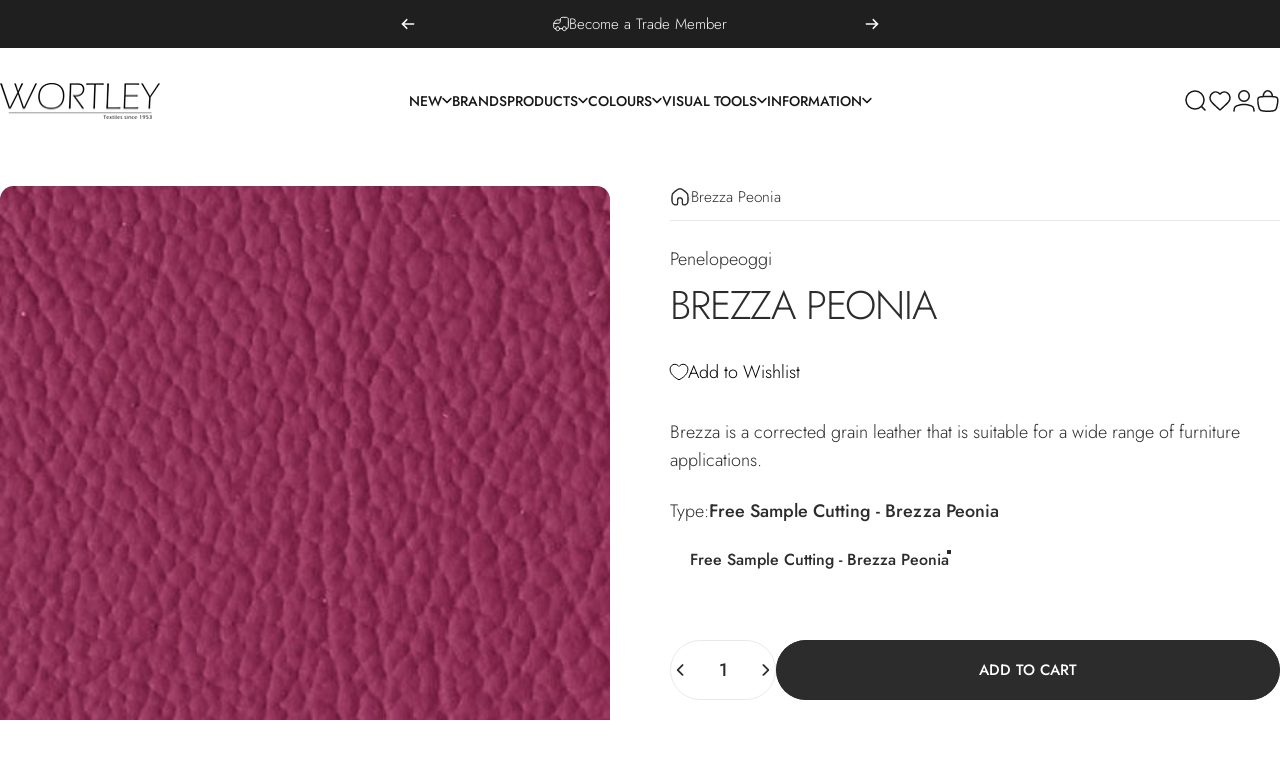

--- FILE ---
content_type: text/html; charset=utf-8
request_url: https://wgshowroom.com.au/products/brezza-peonia?section_id=template--25460282229012__main-product&option_values=633068257556
body_size: 6444
content:
<div id="shopify-section-template--25460282229012__main-product" class="shopify-section main-product"><link href="//wgshowroom.com.au/cdn/shop/t/30/assets/main-product.css?v=135810207794251025941757898502" rel="stylesheet" type="text/css" media="all" />

<style>
  #shopify-section-template--25460282229012__main-product {
    --section-padding-top: 32px;
    --section-padding-bottom: 84px;
  }

  @media screen and (min-width: 1024px) {
    #shopify-section-template--25460282229012__main-product {--product-grid: auto / minmax(0, 1.0fr) minmax(0, 1.0fr);
    }
  }@media screen and (max-width: 767px) {
    #shopify-section-template--25460282229012__main-product {
      --aspect-ratio: 1.0;
    }
  }

  @media screen and (min-width: 768px) {
    #shopify-section-template--25460282229012__main-product {
      --aspect-ratio: 1.0;
    }
  }
</style><div class="section section--padding">
  <div class="page-width page-width--full relative">
    <div class="featured-product product product--thumbnail flex flex-col items-start lg:grid gap-5 w-full relative"><media-gallery
  class="product__gallery product__gallery--full_width block w-full relative with-only1
"
  form="ProductForm-template--25460282229012__main-product-4325790744638"
  aria-label="Gallery Viewer"
  data-animate="fade-up"
  data-immediate
><div class="product__media-container flex flex-col gap-4 items-start"
  >
    <div class="relative w-full h-full">
      <slider-element id="SliderGallery-template--25460282229012__main-product-4325790744638" class="slider slider--desktop slider--tablet block w-full h-full" selector=".product__media">
        <div
          class="product__media-list flex gap-1"
        ><div class="product__media card media media--adapt mobile:media--adapt_first flex w-full flex-auto relative overflow-hidden"
  data-media-type="image"
  data-media-id="5538464759870" data-gang-default><img src="//wgshowroom.com.au/cdn/shop/products/brezza-peonia.jpg?v=1572470057&amp;width=425" alt="Brezza Peonia" srcset="//wgshowroom.com.au/cdn/shop/products/brezza-peonia.jpg?v=1572470057&amp;width=200 200w, //wgshowroom.com.au/cdn/shop/products/brezza-peonia.jpg?v=1572470057&amp;width=300 300w, //wgshowroom.com.au/cdn/shop/products/brezza-peonia.jpg?v=1572470057&amp;width=400 400w" width="425" height="425" loading="eager" fetchpriority="high" sizes="(max-width: 740px) calc(100vw - 40px), (max-width: 999px) calc(100vw - 64px), min(580px, 30vw)" class="w-full" is="lazy-image"><button type="button" class="absolute top-0 left-0 w-full h-full flex items-center justify-center" is="media-lightbox-button" aria-label="Open media 1 in modal" tabindex="-1"><svg class="icon icon-zoom icon-xs lg:hidden" viewBox="0 0 24 24" stroke="currentColor" fill="none" xmlns="http://www.w3.org/2000/svg">
      <path stroke-linecap="round" stroke-linejoin="round" d="M3 3V9M3 3H9M3 3L9 9M21 21V15M21 21H15M21 21L15 15"></path>
    </svg></button></div>
</div>
      </slider-element>

      <div class="indicators hidden items-center justify-between opacity-0 z-1 absolute top-0 left-0 w-full h-full pointer-events-none">
        <button class="button button--secondary pointer-events-auto" type="button" is="previous-button" aria-controls="SliderGallery-template--25460282229012__main-product-4325790744638" aria-label="Previous" disabled>
          <span class="btn-fill" data-fill></span>
          <span class="btn-text"><svg class="icon icon-chevron-left icon-md transform" viewBox="0 0 24 24" stroke="currentColor" fill="none" xmlns="http://www.w3.org/2000/svg">
      <path stroke-linecap="round" stroke-linejoin="round" d="M14 6L8 12L14 18"></path>
    </svg></span>
        </button>
        <button class="button button--secondary pointer-events-auto" type="button" is="next-button" aria-controls="SliderGallery-template--25460282229012__main-product-4325790744638" aria-label="Next">
          <span class="btn-fill" data-fill></span>
          <span class="btn-text"><svg class="icon icon-chevron-right icon-md transform" viewBox="0 0 24 24" stroke="currentColor" fill="none" xmlns="http://www.w3.org/2000/svg">
      <path stroke-linecap="round" stroke-linejoin="round" d="M10 6L16 12L10 18"></path>
    </svg></span>
        </button>
      </div>
    </div></div></media-gallery>
<product-info
        id="ProductInfo-template--25460282229012__main-product-4325790744638"
        class="product__info block sticky w-full"
        data-animate="fade-up"
        data-immediate
        data-section-id="template--25460282229012__main-product"
        data-product-id="4325790744638"
        data-product-url="/products/brezza-peonia"
        data-update-url="true"
      ><nav
  class="product__breadcrumb breadcrumb hidden lg:flex"
  role="navigation"
  aria-label="breadcrumbs"
  
>
  <ul class="inline-flex gap-4 md:gap-6">
    <li class="flex items-center gap-4 md:gap-6">
      <a class="block" href="/" title="Back to the frontpage"><svg class="icon icon-home icon-sm" viewBox="0 0 20 21" stroke="currentColor" fill="none" xmlns="http://www.w3.org/2000/svg">
      <path stroke-linecap="round" stroke-linejoin="round" d="M18.333 14.667v-3.713c0-1.355 0-2.033-.165-2.66a5 5 0 0 0-.818-1.702c-.387-.521-.916-.945-1.974-1.791l-.378-.303h0c-1.784-1.427-2.676-2.14-3.665-2.414a5 5 0 0 0-2.666 0c-.99.274-1.881.987-3.665 2.414h0l-.378.303c-1.058.846-1.587 1.27-1.974 1.79a5 5 0 0 0-.818 1.703c-.165.627-.165 1.305-.165 2.66v3.713a4.167 4.167 0 0 0 4.166 4.166c.92 0 1.667-.746 1.667-1.666v-3.334a2.5 2.5 0 0 1 5 0v3.334c0 .92.746 1.666 1.667 1.666a4.167 4.167 0 0 0 4.166-4.166Z"></path>
    </svg></a>
    </li><li class="flex items-center gap-4 md:gap-6">Brezza Peonia</li>
  </ul>
</nav>
<p
                  class="product__vendor text-base"
                  
                ><a class="reversed-link" href="/collections/vendors?q=Penelopeoggi" title="Penelopeoggi">Penelopeoggi</a></p><div
                class="product__title"
                
              >
                <h1 class="heading leading-none product-title-md mobile:product-title-md col-span-full">
                  <split-words class="split-words block" data-animate="fade-up">Brezza Peonia</split-words>
                </h1></div><div id="shopify-block-ASkxkRk9NbGNiT001Q__swish_formerly_wishlist_king_wishlist_button_block_ajCf7Q" class="shopify-block shopify-app-block">
  <script type="module" src="https://cdn.shopify.com/extensions/019bc237-e6a0-75fa-a84b-a22337af908e/swish-formerly-wishlist-king-218/assets/block-wishlist-button.js"></script>

<style>
  #shopify-block-ASkxkRk9NbGNiT001Q__swish_formerly_wishlist_king_wishlist_button_block_ajCf7Q wishlist-button-block {
    --button-min-height: var(--wk-button-min-height);
    --button-padding: 0 0px;
    --button-margin-top: 0px;
    --button-margin-bottom: 0px;
    
    --button-border-width: var(--wk-button-border-width);
    --button-border-radius: var(--wk-button-border-radius);
    --icon-offset-vertical: 0px;
    --icon-size: 18px;
    --icon-stroke-width: 1px;
    --icon-fill: transparent;
    --button-background: none;
    --button-border: none;
    --button-color: rgb(var(--wk-color-outline-button-label));
    --icon-stroke: rgb(var(--wk-color-accent-1));
  }
  #shopify-block-ASkxkRk9NbGNiT001Q__swish_formerly_wishlist_king_wishlist_button_block_ajCf7Q wishlist-button-block {
    transition: 0.2s opacity;
  }
  #shopify-block-ASkxkRk9NbGNiT001Q__swish_formerly_wishlist_king_wishlist_button_block_ajCf7Q wishlist-button-block:not([wk-loaded]) {
    display: block;
    opacity: 0;
    min-height: var(--button-min-height);
    margin-top: var(--button-margin-top);
    margin-bottom: var(--button-margin-bottom);
  }
  #shopify-block-ASkxkRk9NbGNiT001Q__swish_formerly_wishlist_king_wishlist_button_block_ajCf7Q wishlist-button-block[wk-loaded] {
    opacity: 1;
  }
</style>
<wishlist-button-block
  data-product-handle="brezza-peonia"
  
    data-variant-id="31064552570942"
  
  align-self="left"
  align-content="left"
  
    full-width
  
  
    show-icon
  
  
    show-text
  
></wishlist-button-block>

</div><div class="product__text rte text-base" ><p>Brezza is a corrected grain leather that is suitable for a wide range of furniture applications.</p></div>
<variant-selects
      id="VariantPicker-template--25460282229012__main-product-4325790744638"
      class="variant-picker grid gap-5 no-js-hidden"
    ><fieldset
          class="js product-form__input variant-input-wrapper relative"
          data-option-index="option1"
          data-option-slug="type"
        >
          <legend class="sr-only">Type</legend>
          <div class="form__label flex items-center justify-between gap-2 w-full"><div class="flex gap-2">Type:
                <span class="font-medium" id="template--25460282229012__main-product-4325790744638-option1">Free Sample Cutting - Brezza Peonia</span>
              </div></div>
          <ul class="swatches swatches--round flex items-start flex-wrap gap-4">
              <li>
                <magnet-element class="block">
                  <input
                    type="radio"
                    class="sr-only"
                    id="template--25460282229012__main-product-4325790744638-type-1"
                    name="Type"
                    value="Free Sample Cutting - Brezza Peonia"
                    form="ProductForm-template--25460282229012__main-product-4325790744638"
                    
                      checked
                    
                    
                    
                    data-option-value="Free Sample Cutting - Brezza Peonia"
                    data-option-value-id="633068257556"
                  ><label
                      for="template--25460282229012__main-product-4325790744638-type-1"
                      class="label-swatch inline-block text-sm font-medium leading-none cursor-pointer relative"
                      title="Free Sample Cutting - Brezza Peonia"
                    >Free Sample Cutting - Brezza Peonia</label></magnet-element>
              </li></ul>
        </fieldset><script type="application/json" data-selected-variant>
        {"id":31064552570942,"title":"Free Sample Cutting - Brezza Peonia","option1":"Free Sample Cutting - Brezza Peonia","option2":null,"option3":null,"sku":"25FREE-BREZZPEO","requires_shipping":true,"taxable":false,"featured_image":{"id":13368773705790,"product_id":4325790744638,"position":1,"created_at":"2019-10-31T08:14:17+11:00","updated_at":"2019-10-31T08:14:17+11:00","alt":null,"width":425,"height":425,"src":"\/\/wgshowroom.com.au\/cdn\/shop\/products\/brezza-peonia.jpg?v=1572470057","variant_ids":[31064552538174,31064552570942]},"available":true,"name":"Brezza Peonia - Free Sample Cutting - Brezza Peonia","public_title":"Free Sample Cutting - Brezza Peonia","options":["Free Sample Cutting - Brezza Peonia"],"price":0,"weight":10,"compare_at_price":null,"inventory_management":"shopify","barcode":null,"featured_media":{"alt":null,"id":5538464759870,"position":1,"preview_image":{"aspect_ratio":1.0,"height":425,"width":425,"src":"\/\/wgshowroom.com.au\/cdn\/shop\/products\/brezza-peonia.jpg?v=1572470057"}},"requires_selling_plan":false,"selling_plan_allocations":[]}
      </script>
    </variant-selects><div class="product__price grid gap-3" >
                <div
                  class="no-js-hidden"
                  id="Price-template--25460282229012__main-product-4325790744638"
                ></div><form method="post" action="/cart/add" id="ProductFormInstallment-template--25460282229012__main-product-4325790744638" accept-charset="UTF-8" class="installment text-sm leading-tight hidden" enctype="multipart/form-data"><input type="hidden" name="form_type" value="product" /><input type="hidden" name="utf8" value="✓" /><input type="hidden" name="id" value="31064552570942">
                  
<input type="hidden" name="product-id" value="4325790744638" /><input type="hidden" name="section-id" value="template--25460282229012__main-product" /></form></div><div class="product-form-wrapper" ><form method="post" action="/cart/add" id="ProductForm-template--25460282229012__main-product-4325790744638" accept-charset="UTF-8" class="product-form grid gap-8" enctype="multipart/form-data" data-type="add-to-cart-form" data-hide-errors="false" is="product-form"><input type="hidden" name="form_type" value="product" /><input type="hidden" name="utf8" value="✓" /><input type="hidden" name="id" value="31064552570942" disabled><div
        class="product-form__buttons grid gap-4"
        
          id="QuantityForm-template--25460282229012__main-product-4325790744638"
        
      >
        <div
          class="product-form__error-message alert alert--error text-sm font-medium leading-tight"
          role="alert"
          hidden
        ></div><div class="buy-buttons flex gap-4"><label for="Quantity-template--25460282229012__main-product-4325790744638" class="label sr-only">Quantity</label>
            
            <quantity-input
              class="quantity inline-flex flex-auto relative"
              data-section-id="template--25460282229012__main-product"
              data-product-id="4325790744638"
            >
              <button
                type="button"
                name="minus"
                class="quantity__button"
                aria-label="Decrease quantity for Brezza Peonia"
              ><svg class="icon icon-chevron-left icon-sm stroke-2 transform" viewBox="0 0 24 24" stroke="currentColor" fill="none" xmlns="http://www.w3.org/2000/svg">
      <path stroke-linecap="round" stroke-linejoin="round" d="M14 6L8 12L14 18"></path>
    </svg></button>
              <input
                id="Quantity-template--25460282229012__main-product-4325790744638"
                class="quantity__input text-sm sm:text-base font-medium text-center"
                
                type="number"
                name="quantity"
                inputmode="numeric"
                autocomplete="off"
                data-quantity-variant-id="31064552570942"
                data-cart-quantity="0"
                data-min="1"
                min="1"
                
                step="1"
                value="1"
                form="ProductForm-template--25460282229012__main-product-4325790744638"
              >
              <input
                id="decimal-Quantity-template--25460282229012__main-product-4325790744638"
                class="quantity__input quantity__input--decimal text-sm sm:text-base font-medium text-center"
                
                  hidden
                
                data-multiplier="10"
                type="number"
                inputmode="numeric"
                autocomplete="off"
                data-quantity-variant-id="31064552570942"
                data-cart-quantity="0.0"
                data-min="1.0"
                min="1.0"
                
                step="0.1"
                value="1.0"
                form="ProductForm-template--25460282229012__main-product-4325790744638"
              >
              <button
                type="button"
                name="plus"
                class="quantity__button"
                aria-label="Increase quantity for Brezza Peonia"
              ><svg class="icon icon-chevron-right icon-sm stroke-2 transform" viewBox="0 0 24 24" stroke="currentColor" fill="none" xmlns="http://www.w3.org/2000/svg">
      <path stroke-linecap="round" stroke-linejoin="round" d="M10 6L16 12L10 18"></path>
    </svg></button>
            </quantity-input><button
            type="submit"
            name="add"
            form="ProductForm-template--25460282229012__main-product-4325790744638"
            class="product-form__submit button button--primary button--fixed w-full"
            is="hover-button">
            <span class="btn-fill" data-fill></span>
            <span class="btn-text">Add to cart</span>
          </button></div></div><input type="hidden" name="product-id" value="4325790744638" /><input type="hidden" name="section-id" value="template--25460282229012__main-product" /></form></div><p
                  class="product__text rte text-sm"
                  
                >TRADE ONLY:  Fabric and vinyl minimum order is 1 linear metre. Leather is sold in m2, by the hide (average hide size is 4.5m2).</p><div ><a
                    href="/pages/trade"
                    class="button button--secondary w-full button--trade-access"
                    target="_blank"
                    rel="noopener"
                    role="link"
                    is="hover-link"
                  >
                    <span class="btn-fill" data-fill></span>
                    <span class="btn-text">Register For trade access/login</span>
                  </a></div><p
                  class="product__text rte text-sm"
                  
                >On-screen colour may vary depending on viewing device. We recommend using our complimentary sample cutting service.</p><div class="flex justify-between items-center" ><div class="hidden sm:flex items-center gap-3">
    <p class="leading-none">Share:</p>
    <ul class="social-sharing flex flex-wrap items-center"><li>
          <a target="_blank" rel="noopener" class="social-sharing__link block" is="magnet-link" href="//www.facebook.com/sharer.php?u=https://wgshowroom.com.au/products/brezza-peonia?variant=31064552570942" title="Share on Facebook"><svg class="icon icon-facebook icon-sm" viewBox="0 0 24 24" stroke="none" fill="currentColor" xmlns="http://www.w3.org/2000/svg">
      <path d="M9.03153 23L9 13H5V9H9V6.5C9 2.7886 11.2983 1 14.6091 1C16.1951 1 17.5581 1.11807 17.9553 1.17085V5.04948L15.6591 5.05052C13.8584 5.05052 13.5098 5.90614 13.5098 7.16171V9H18.75L16.75 13H13.5098V23H9.03153Z"/>
    </svg><span class="sr-only">Share on Facebook</span>
          </a>
        </li><li>
          <a target="_blank" rel="noopener" class="social-sharing__link block" is="magnet-link" href="//twitter.com/intent/tweet?text=Brezza%20Peonia&amp;url=https://wgshowroom.com.au/products/brezza-peonia?variant=31064552570942" title="Share on X"><svg class="icon icon-twitter icon-sm" viewBox="0 0 24 24" stroke="none" fill="currentColor" xmlns="http://www.w3.org/2000/svg">
      <path d="M13.8984 10.4679L21.3339 2H19.5687L13.1074 9.35221L7.95337 2H2L9.80183 13.1157L2 22H3.7652L10.5845 14.2315L16.03 22H21.9833M4.398 3.29892H7.10408L19.5687 20.7594H16.8626"/>
    </svg><span class="sr-only">Share on X</span>
          </a>
        </li><li>
          <a target="_blank" rel="noopener" class="social-sharing__link block" is="magnet-link" href="//pinterest.com/pin/create/button/?url=https://wgshowroom.com.au/products/brezza-peonia?variant=31064552570942&amp;media=//wgshowroom.com.au/cdn/shop/products/brezza-peonia.jpg?crop=center&height=1024&v=1572470057&width=1024&amp;description=Brezza%20Peonia" title="Pin on Pinterest"><svg class="icon icon-pinterest icon-sm" viewBox="0 0 24 24" stroke="none" fill="currentColor" xmlns="http://www.w3.org/2000/svg">
      <path d="M12 1C5.95 1 1 5.95 1 12C1 16.675 3.93333 20.6167 7.96667 22.2667C7.875 21.4417 7.78333 20.0667 7.96667 19.15C8.15 18.325 9.25 13.65 9.25 13.65C9.25 13.65 8.975 12.9167 8.975 12C8.975 10.4417 9.89167 9.34167 10.9917 9.34167C11.9083 9.34167 12.3667 10.075 12.3667 10.9C12.3667 11.8167 11.725 13.2833 11.45 14.5667C11.175 15.6667 12 16.5833 13.1 16.5833C15.025 16.5833 16.5833 14.5667 16.5833 11.5417C16.5833 8.88333 14.6583 7.05 12 7.05C8.88333 7.05 7.05 9.43333 7.05 11.8167C7.05 12.7333 7.41667 13.7417 7.875 14.2917C7.96667 14.3833 7.96667 14.475 7.96667 14.5667C7.875 14.9333 7.69167 15.6667 7.69167 15.85C7.6 16.0333 7.50833 16.125 7.325 16.0333C5.95 15.3917 5.125 13.375 5.125 11.8167C5.125 8.33333 7.69167 5.125 12.3667 5.125C16.2167 5.125 19.15 7.875 19.15 11.45C19.15 15.2083 16.7667 18.325 13.4667 18.325C12.3667 18.325 11.2667 17.775 10.9 17.0417C10.9 17.0417 10.35 19.15 10.2583 19.7C9.98333 20.6167 9.34167 21.8083 8.88333 22.5417C9.8 22.8167 10.9 23 12 23C18.05 23 23 18.05 23 12C23 5.95 18.05 1 12 1Z"/>
    </svg><span class="sr-only">Pin on Pinterest</span>
          </a>
        </li><li>
          <a target="_blank" rel="noopener" class="social-sharing__link block" is="magnet-link" href="mailto:?&subject=Brezza%20Peonia&body=https://wgshowroom.com.au/products/brezza-peonia?variant=31064552570942" title="Share by Email"><svg class="icon icon-email icon-sm" viewBox="0 0 24 22" stroke="none" fill="currentColor" xmlns="http://www.w3.org/2000/svg">
      <path d="M2.73.545C3.8 0 5.2 0 8 0h8c2.8 0 4.2 0 5.27.545a5 5 0 0 1 2.185 2.185C24 3.8 24 5.2 24 8v5.767c0 2.8 0 4.2-.545 5.27a5 5 0 0 1-2.185 2.186c-1.07.544-2.47.544-5.27.544H8c-2.8 0-4.2 0-5.27-.544a5 5 0 0 1-2.185-2.186C0 17.967 0 16.567 0 13.767V8c0-2.8 0-4.2.545-5.27A5 5 0 0 1 2.73.545Zm2.988 5.25a.75.75 0 1 0-.832 1.248l1.117.744.256.17.139.093c1.791 1.195 2.858 1.906 4.029 2.187a6.75 6.75 0 0 0 3.146 0c1.171-.28 2.238-.992 4.03-2.187l.138-.092.256-.171 1.117-.744a.75.75 0 1 0-.832-1.248l-1.117.744-.256.17c-1.973 1.316-2.807 1.858-3.685 2.07a5.25 5.25 0 0 1-2.447 0c-.88-.212-1.713-.754-3.686-2.07l-.256-.17-1.117-.744Z"/>
    </svg><span class="sr-only">Share by Email</span>
          </a>
        </li></ul>
  </div>

  <div class="sm:hidden flex items-center gap-2"><svg class="icon icon-share icon-sm" viewBox="0 0 20 20" stroke="currentColor" fill="none" xmlns="http://www.w3.org/2000/svg">
      <path stroke-linecap="round" stroke-linejoin="round" d="m7.218 8.527 5.564-2.782M7.218 11.39l5.564 2.783m-8.509-.9a3.273 3.273 0 1 0 0-6.546 3.273 3.273 0 0 0 0 6.546Zm11.454-5.728a3.273 3.273 0 1 0 0-6.545 3.273 3.273 0 0 0 0 6.545Zm0 11.455a3.273 3.273 0 1 0 0-6.545 3.273 3.273 0 0 0 0 6.545Z"></path>
    </svg><a class="link text-sm" href="https://wgshowroom.com.au/products/brezza-peonia?variant=31064552570942" aria-controls="ShareDrawer-template--25460282229012__main-product-4325790744638" aria-expanded="false">Share</a>
  </div>
  <share-drawer id="ShareDrawer-template--25460282229012__main-product-4325790744638" class="sm:hidden share-drawer drawer drawer--end z-30 fixed bottom-0 left-0 h-full w-full pointer-events-none"
    role="dialog"
    aria-modal="true"
    aria-label="Share"
    data-section-id="template--25460282229012__main-product"
    hidden
  >
    <overlay-element class="overlay fixed-modal invisible opacity-0 fixed bottom-0 left-0 w-full h-screen pointer-events-none" aria-controls="ShareDrawer-template--25460282229012__main-product-4325790744638" aria-expanded="false"></overlay-element>
    <div class="drawer__inner z-10 absolute top-0 flex flex-col w-full h-full overflow-hidden">
      <gesture-element class="drawer__header flex justify-between opacity-0 invisible relative">
        <span class="drawer__title heading lg:text-3xl text-2xl leading-none tracking-tight">Share</span>
        <button class="button button--secondary button--close drawer__close hidden sm:flex items-center justify-center" type="button" is="hover-button" aria-controls="ShareDrawer-template--25460282229012__main-product-4325790744638" aria-expanded="false" aria-label="Close">
          <span class="btn-fill" data-fill></span>
          <span class="btn-text"><svg class="icon icon-close icon-sm" viewBox="0 0 20 20" stroke="currentColor" fill="none" xmlns="http://www.w3.org/2000/svg">
      <path stroke-linecap="round" stroke-linejoin="round" d="M5 15L15 5M5 5L15 15"></path>
    </svg><svg class="icon icon-loader icon-sm absolute opacity-0 invisible animate-spin" viewBox="0 0 18 18" stroke="currentColor" fill="none" xmlns="http://www.w3.org/2000/svg">
      <path stroke-linecap="round" stroke-linejoin="round" d="M0.7,9.9C0.5,5.2,4.1,1.2,8.5,1c4.7-0.3,8.9,3.8,8.8,8.8"></path>
    </svg></span>
        </button>
      </gesture-element>
      <div class="drawer__content opacity-0 invisible">
        <div class="drawer__scrollable relative w-full">
          <input type="hidden" value="https://wgshowroom.com.au/products/brezza-peonia?variant=31064552570942" />
          <ul class="share-buttons grid"><li>
                <a target="_blank" rel="noopener" class="social-sharing__link flex items-center gap-4 text-sm" href="//www.facebook.com/sharer.php?u=https://wgshowroom.com.au/products/brezza-peonia?variant=31064552570942" title="Share on Facebook"><svg class="icon icon-facebook icon-lg" viewBox="0 0 24 24" stroke="none" fill="currentColor" xmlns="http://www.w3.org/2000/svg">
      <path d="M9.03153 23L9 13H5V9H9V6.5C9 2.7886 11.2983 1 14.6091 1C16.1951 1 17.5581 1.11807 17.9553 1.17085V5.04948L15.6591 5.05052C13.8584 5.05052 13.5098 5.90614 13.5098 7.16171V9H18.75L16.75 13H13.5098V23H9.03153Z"/>
    </svg><span aria-hidden="true">Facebook</span>
                  <span class="sr-only">Share on Facebook</span>
                </a>
              </li><li>
                <a target="_blank" rel="noopener" class="social-sharing__link flex items-center gap-4 text-sm" href="//twitter.com/intent/tweet?text=Brezza%20Peonia&amp;url=https://wgshowroom.com.au/products/brezza-peonia?variant=31064552570942" title="Share on X"><svg class="icon icon-twitter icon-lg" viewBox="0 0 24 24" stroke="none" fill="currentColor" xmlns="http://www.w3.org/2000/svg">
      <path d="M13.8984 10.4679L21.3339 2H19.5687L13.1074 9.35221L7.95337 2H2L9.80183 13.1157L2 22H3.7652L10.5845 14.2315L16.03 22H21.9833M4.398 3.29892H7.10408L19.5687 20.7594H16.8626"/>
    </svg><span aria-hidden="true">X (Twitter)</span>
                  <span class="sr-only">Share on X</span>
                </a>
              </li><li>
                <a target="_blank" rel="noopener" class="social-sharing__link flex items-center gap-4 text-sm" href="//pinterest.com/pin/create/button/?url=https://wgshowroom.com.au/products/brezza-peonia?variant=31064552570942&amp;media=//wgshowroom.com.au/cdn/shop/products/brezza-peonia.jpg?crop=center&height=1024&v=1572470057&width=1024&amp;description=Brezza%20Peonia" title="Pin on Pinterest"><svg class="icon icon-pinterest icon-lg" viewBox="0 0 24 24" stroke="none" fill="currentColor" xmlns="http://www.w3.org/2000/svg">
      <path d="M12 1C5.95 1 1 5.95 1 12C1 16.675 3.93333 20.6167 7.96667 22.2667C7.875 21.4417 7.78333 20.0667 7.96667 19.15C8.15 18.325 9.25 13.65 9.25 13.65C9.25 13.65 8.975 12.9167 8.975 12C8.975 10.4417 9.89167 9.34167 10.9917 9.34167C11.9083 9.34167 12.3667 10.075 12.3667 10.9C12.3667 11.8167 11.725 13.2833 11.45 14.5667C11.175 15.6667 12 16.5833 13.1 16.5833C15.025 16.5833 16.5833 14.5667 16.5833 11.5417C16.5833 8.88333 14.6583 7.05 12 7.05C8.88333 7.05 7.05 9.43333 7.05 11.8167C7.05 12.7333 7.41667 13.7417 7.875 14.2917C7.96667 14.3833 7.96667 14.475 7.96667 14.5667C7.875 14.9333 7.69167 15.6667 7.69167 15.85C7.6 16.0333 7.50833 16.125 7.325 16.0333C5.95 15.3917 5.125 13.375 5.125 11.8167C5.125 8.33333 7.69167 5.125 12.3667 5.125C16.2167 5.125 19.15 7.875 19.15 11.45C19.15 15.2083 16.7667 18.325 13.4667 18.325C12.3667 18.325 11.2667 17.775 10.9 17.0417C10.9 17.0417 10.35 19.15 10.2583 19.7C9.98333 20.6167 9.34167 21.8083 8.88333 22.5417C9.8 22.8167 10.9 23 12 23C18.05 23 23 18.05 23 12C23 5.95 18.05 1 12 1Z"/>
    </svg><span aria-hidden="true">Pinterest</span>
                  <span class="sr-only">Pin on Pinterest</span>
                </a>
              </li><li>
                <a target="_blank" rel="noopener" class="social-sharing__link flex items-center gap-4 text-sm" href="mailto:?&subject=Brezza%20Peonia&body=https://wgshowroom.com.au/products/brezza-peonia?variant=31064552570942" title="Share by Email"><svg class="icon icon-email icon-lg" viewBox="0 0 24 22" stroke="none" fill="currentColor" xmlns="http://www.w3.org/2000/svg">
      <path d="M2.73.545C3.8 0 5.2 0 8 0h8c2.8 0 4.2 0 5.27.545a5 5 0 0 1 2.185 2.185C24 3.8 24 5.2 24 8v5.767c0 2.8 0 4.2-.545 5.27a5 5 0 0 1-2.185 2.186c-1.07.544-2.47.544-5.27.544H8c-2.8 0-4.2 0-5.27-.544a5 5 0 0 1-2.185-2.186C0 17.967 0 16.567 0 13.767V8c0-2.8 0-4.2.545-5.27A5 5 0 0 1 2.73.545Zm2.988 5.25a.75.75 0 1 0-.832 1.248l1.117.744.256.17.139.093c1.791 1.195 2.858 1.906 4.029 2.187a6.75 6.75 0 0 0 3.146 0c1.171-.28 2.238-.992 4.03-2.187l.138-.092.256-.171 1.117-.744a.75.75 0 1 0-.832-1.248l-1.117.744-.256.17c-1.973 1.316-2.807 1.858-3.685 2.07a5.25 5.25 0 0 1-2.447 0c-.88-.212-1.713-.754-3.686-2.07l-.256-.17-1.117-.744Z"/>
    </svg><span aria-hidden="true">E-mail</span>
                  <span class="sr-only">Share by Email</span>
                </a>
              </li></ul>
        </div>
      </div>
    </div>
  </share-drawer><div class="flex items-center gap-2"><svg class="icon icon-question icon-md" viewBox="0 0 22 22" stroke="currentColor" fill="none" xmlns="http://www.w3.org/2000/svg">
      <path stroke-linecap="round" stroke-linejoin="round" d="M9.167 9.625v-.458a1.833 1.833 0 1 1 3.666 0v.11a1.94 1.94 0 0 1-.57 1.376L11 11.917m.458 2.75a.458.458 0 0 1-.916 0m.916 0a.458.458 0 0 0-.916 0m.916 0h-.916M20.167 11a9.167 9.167 0 1 1-18.334 0 9.167 9.167 0 0 1 18.334 0Z"></path>
    </svg><a
                      class="link text-sm leading-tight cursor-pointer"
                        href="/pages/faq"
                      >Need help?</a>
                  </div></div></product-info>
    </div><product-sticky-form
        class="product-sticky-form w-full fixed z-20 bottom-0 right-0 pointer-events-none"
        id="ProductStickyForm-template--25460282229012__main-product-4325790744638"
        form="ProductForm-template--25460282229012__main-product-4325790744638"
      >
        <div class="product-sticky-form__card grid gap-4 opacity-0 invisible pointer-events-auto"><div class="product-sticky-form__variant grid items-center gap-4"><div
                class="hidden md:block media media--adapt relative overflow-hidden"
                data-widths="80,160"
                data-sticky-product-media
              ><img src="//wgshowroom.com.au/cdn/shop/products/brezza-peonia.jpg?v=1572470057&amp;width=425" alt="Brezza Peonia" srcset="//wgshowroom.com.au/cdn/shop/products/brezza-peonia.jpg?v=1572470057&amp;width=80 80w, //wgshowroom.com.au/cdn/shop/products/brezza-peonia.jpg?v=1572470057&amp;width=160 160w" width="425" height="425" loading="lazy" sizes="80px" is="lazy-image"></div><div class="grid gap-2">
              <div class="grid gap-1">
                <p class="text-base font-medium leading-tight">Brezza Peonia</p><div class="text-xs text-opacity leading-tight" data-sticky-product-options>Free Sample Cutting - Brezza Peonia</div></div></div><button
              type="submit"
              name="add"
              form="ProductForm-template--25460282229012__main-product-4325790744638"
              class="button button--primary"
              is="hover-button">
              <span class="btn-fill" data-fill></span>
              <span class="btn-text"><svg class="icon icon-cart icon-sm md:hidden" viewBox="0 0 24 24" stroke="currentColor" fill="none" xmlns="http://www.w3.org/2000/svg">
          <path stroke-miterlimit="10" d="M7.1802 7.58C7.1802 4.36 9.2402 1.75 11.7902 1.75C14.3402 1.75 16.4002 4.36 16.4002 7.58M11.7902 7.58C2.0402 7.58 0.690197 6.97 2.3502 16.18C3.3002 21.48 3.9802 22.22 11.7902 22.22C19.6002 22.22 20.2802 21.47 21.2302 16.18C22.8902 6.97 21.5502 7.58 11.7902 7.58Z"></path>
        </svg><span class="hidden md:block" data-sold-out="Sold Out">Add to cart</span>
              </span>
            </button>
          </div>
          <div
            class="product-form__error-message alert alert--error text-sm font-medium leading-tight"
            role="alert"
            hidden
          ></div>
        </div>
      </product-sticky-form></div></div>


</div>

--- FILE ---
content_type: text/css
request_url: https://wgshowroom.com.au/cdn/shop/t/30/assets/bundle.style.css?v=80770003780893462621757906675
body_size: 2633
content:
.metafield-rich_text_field :where(p):not(:where([class~=not-rte] *)),.rte :where(p):not(:where([class~=not-rte] *)){margin-block:var(--sp-4)}@media screen and (min-width:1024px){.metafield-rich_text_field :where(p):not(:where([class~=not-rte] *)),.rte :where(p):not(:where([class~=not-rte] *)){margin-block:var(--sp-5)}}@media screen and (min-width:1280px){.metafield-rich_text_field :where(p):not(:where([class~=not-rte] *)),.rte :where(p):not(:where([class~=not-rte] *)){margin-block:var(--sp-4d5)}}:is(.rte>:first-child,.metafield-rich_text_field>:first-child):not(:where([class~=not-rte] *)){margin-block-start:0}:is(.rte>:last-child,.metafield-rich_text_field>:last-child):not(:where([class~=not-rte] *)){margin-block-end:0}.metafield-rich_text_field :where(.h0,.h1,h1):not(:where([class~=not-rte] *)),.rte :where(.h0,.h1,h1):not(:where([class~=not-rte] *)){margin-block-end:var(--sp-8d5);margin-block-start:0}@media screen and (min-width:1024px){.metafield-rich_text_field :where(.h0,.h1,h1):not(:where([class~=not-rte] *)),.rte :where(.h0,.h1,h1):not(:where([class~=not-rte] *)){margin-block-end:var(--sp-10)}}@media screen and (min-width:1280px){.metafield-rich_text_field :where(.h0,.h1,h1):not(:where([class~=not-rte] *)),.rte :where(.h0,.h1,h1):not(:where([class~=not-rte] *)){margin-block-end:var(--sp-12)}}.metafield-rich_text_field :where(.h2,h2):not(:where([class~=not-rte] *)),.rte :where(.h2,h2):not(:where([class~=not-rte] *)){margin-block-end:var(--sp-6);margin-block-start:var(--sp-12)}@media screen and (min-width:1280px){.metafield-rich_text_field :where(.h2,h2):not(:where([class~=not-rte] *)),.rte :where(.h2,h2):not(:where([class~=not-rte] *)){margin-block-end:var(--sp-8d5);margin-block-start:var(--sp-14)}}.metafield-rich_text_field :where(.h3,h3):not(:where([class~=not-rte] *)),.rte :where(.h3,h3):not(:where([class~=not-rte] *)){margin-block-end:var(--sp-3);margin-block-start:var(--sp-8)}@media screen and (min-width:1024px){.metafield-rich_text_field :where(.h3,h3):not(:where([class~=not-rte] *)),.rte :where(.h3,h3):not(:where([class~=not-rte] *)){margin-block-end:var(--sp-4);margin-block-start:var(--sp-10)}}@media screen and (min-width:1280px){.metafield-rich_text_field :where(.h3,h3):not(:where([class~=not-rte] *)),.rte :where(.h3,h3):not(:where([class~=not-rte] *)){margin-block-end:var(--sp-5);margin-block-start:var(--sp-12)}}.metafield-rich_text_field :where(.h4,h4):not(:where([class~=not-rte] *)),.rte :where(.h4,h4):not(:where([class~=not-rte] *)){margin-block-end:var(--sp-3);margin-block-start:var(--sp-10)}@media screen and (min-width:1024px){.metafield-rich_text_field :where(.h4,h4):not(:where([class~=not-rte] *)),.rte :where(.h4,h4):not(:where([class~=not-rte] *)){margin-block-end:var(--sp-2d5);margin-block-start:var(--sp-10)}}@media screen and (min-width:1280px){.metafield-rich_text_field :where(.h4,h4):not(:where([class~=not-rte] *)),.rte :where(.h4,h4):not(:where([class~=not-rte] *)){margin-block-end:var(--sp-3d5);margin-block-start:var(--sp-10d5)}}.metafield-rich_text_field :where(hr):not(:where([class~=not-rte] *)),.rte :where(hr):not(:where([class~=not-rte] *)){margin-block:var(--sp-10)}@media screen and (min-width:1024px){.metafield-rich_text_field :where(hr):not(:where([class~=not-rte] *)),.rte :where(hr):not(:where([class~=not-rte] *)){margin-block:var(--sp-12)}}@media screen and (min-width:1536px){.metafield-rich_text_field :where(hr):not(:where([class~=not-rte] *)),.rte :where(hr):not(:where([class~=not-rte] *)){margin-block:var(--sp-14)}}.metafield-rich_text_field :where(h2+*,h3+*,h4+*,hr+*):not(:where([class~=not-rte] *)),.rte :where(h2+*,h3+*,h4+*,hr+*):not(:where([class~=not-rte] *)){margin-block-start:0}.metafield-rich_text_field :where(img):not(:where([class~=not-rte] *)),.rte :where(img):not(:where([class~=not-rte] *)){margin-block:var(--sp-12)}.metafield-rich_text_field :where(video):not(:where([class~=not-rte] *)),.rte :where(video):not(:where([class~=not-rte] *)){margin-block:var(--sp-12)}.metafield-rich_text_field :where(figure):not(:where([class~=not-rte] *)),.rte :where(figure):not(:where([class~=not-rte] *)){margin-block:var(--sp-8)}@media screen and (min-width:1024px){.metafield-rich_text_field :where(figure):not(:where([class~=not-rte] *)),.rte :where(figure):not(:where([class~=not-rte] *)){margin-block:var(--sp-12)}}.metafield-rich_text_field :where(figure>*):not(:where([class~=not-rte] *)),.rte :where(figure>*):not(:where([class~=not-rte] *)){margin-block:0}.metafield-rich_text_field :where(figcaption):not(:where([class~=not-rte] *)),.rte :where(figcaption):not(:where([class~=not-rte] *)){color:rgb(var(--color-foreground)/.7);font-size:var(--text-sm);font-style:italic;line-height:1.375;margin-block-start:var(--sp-4d5)}.metafield-rich_text_field :where(figcaption a):not(:where([class~=not-rte] *)),.rte :where(figcaption a):not(:where([class~=not-rte] *)){color:rgb(var(--color-foreground))}.metafield-rich_text_field :where(ul):not(:where([class~=not-rte] *)),.rte :where(ul):not(:where([class~=not-rte] *)){list-style-type:disc}.metafield-rich_text_field :where(ul):not(:where([class~=not-rte] *)) ::marker,.rte :where(ul):not(:where([class~=not-rte] *)) ::marker{color:rgb(var(--color-foreground)/.25)}.metafield-rich_text_field :where(ul):not(:where([class~=not-rte] *))::marker,.rte :where(ul):not(:where([class~=not-rte] *))::marker{color:rgb(var(--color-foreground)/.25)}.metafield-rich_text_field :where(ul,ol):not(:where([class~=not-rte] *)),.rte :where(ul,ol):not(:where([class~=not-rte] *)){margin-block:var(--sp-5);padding-inline-start:var(--sp-7)}@media screen and (min-width:1024px){.metafield-rich_text_field :where(ul,ol):not(:where([class~=not-rte] *)),.rte :where(ul,ol):not(:where([class~=not-rte] *)){margin-block:var(--sp-6);padding-inline-start:var(--sp-8)}}.metafield-rich_text_field :where(li):not(:where([class~=not-rte] *)),.rte :where(li):not(:where([class~=not-rte] *)){margin-block-start:var(--sp-2)}@media screen and (min-width:1024px){.metafield-rich_text_field :where(li):not(:where([class~=not-rte] *)),.rte :where(li):not(:where([class~=not-rte] *)){margin-block-start:var(--sp-2d5)}}@media screen and (min-width:1536px){.metafield-rich_text_field :where(li):not(:where([class~=not-rte] *)),.rte :where(li):not(:where([class~=not-rte] *)){margin-block-start:var(--sp-3)}}.metafield-rich_text_field :where(ul>li,ol>li):not(:where([class~=not-rte] *)),.rte :where(ul>li,ol>li):not(:where([class~=not-rte] *)){padding-inline-start:var(--sp-1d5)}@media screen and (min-width:1024px){.metafield-rich_text_field :where(ul>li,ol>li):not(:where([class~=not-rte] *)),.rte :where(ul>li,ol>li):not(:where([class~=not-rte] *)){padding-inline-start:var(--sp-2)}}:is(.rte>ul>li>:first-child,.rte>ol>li>:first-child,.metafield-rich_text_field>ul>li>:first-child,.metafield-rich_text_field>ol>li>:first-child):not(:where([class~=not-rte] *)){margin-block-start:var(--sp-5d5)}:is(.rte>ul>li>:last-child,.rte>ol>li>:last-child,.metafield-rich_text_field>ul>li>:last-child,.metafield-rich_text_field>ol>li>:last-child):not(:where([class~=not-rte] *)){margin-block-end:var(--sp-5d5)}.metafield-rich_text_field :where(ul ul,ul ol,ol ul,ol ol):not(:where([class~=not-rte] *)),.rte :where(ul ul,ul ol,ol ul,ol ol):not(:where([class~=not-rte] *)){margin-block:var(--sp-5)}@media screen and (min-width:1024px){.metafield-rich_text_field :where(ul ul,ul ol,ol ul,ol ol):not(:where([class~=not-rte] *)),.rte :where(ul ul,ul ol,ol ul,ol ol):not(:where([class~=not-rte] *)){margin-block:var(--sp-4)}}.metafield-rich_text_field :where(blockquote):not(:where([class~=not-rte] *)),.rte :where(blockquote):not(:where([class~=not-rte] *)){display:block;margin-block:var(--sp-8);padding-block-start:var(--sp-20);text-align:center}@media screen and (min-width:1024px){.metafield-rich_text_field :where(blockquote):not(:where([class~=not-rte] *)),.rte :where(blockquote):not(:where([class~=not-rte] *)){margin-block:var(--sp-12)}}.metafield-rich_text_field :where(blockquote):not(:where([class~=not-rte] *)):before,.rte :where(blockquote):not(:where([class~=not-rte] *)):before{background-color:currentColor;content:"";height:var(--quote-icon-height);inset-block-start:0;inset-inline-start:50%;-webkit-mask-image:url("data:image/svg+xml;charset=utf-8,%3Csvg xmlns='http://www.w3.org/2000/svg' fill='none' viewBox='0 0 54 54'%3E%3Cpath fill='currentColor' d='M41.625 47.25a12.375 12.375 0 1 0 0-24.75c-.357 0-.706.024-1.055.054a35.8 35.8 0 0 1 5.384-15.208A1.126 1.126 0 0 0 45 5.625h-2.25a1.13 1.13 0 0 0-.816.35c-5.785 6.086-12.684 16.04-12.684 28.9A12.39 12.39 0 0 0 41.625 47.25m-29.25 0a12.375 12.375 0 1 0 0-24.75c-.357 0-.707.024-1.055.054a35.8 35.8 0 0 1 5.384-15.208 1.126 1.126 0 0 0-.954-1.721H13.5a1.13 1.13 0 0 0-.816.35C6.9 12.06 0 22.015 0 34.875A12.39 12.39 0 0 0 12.375 47.25'/%3E%3C/svg%3E");mask-image:url("data:image/svg+xml;charset=utf-8,%3Csvg xmlns='http://www.w3.org/2000/svg' fill='none' viewBox='0 0 54 54'%3E%3Cpath fill='currentColor' d='M41.625 47.25a12.375 12.375 0 1 0 0-24.75c-.357 0-.706.024-1.055.054a35.8 35.8 0 0 1 5.384-15.208A1.126 1.126 0 0 0 45 5.625h-2.25a1.13 1.13 0 0 0-.816.35c-5.785 6.086-12.684 16.04-12.684 28.9A12.39 12.39 0 0 0 41.625 47.25m-29.25 0a12.375 12.375 0 1 0 0-24.75c-.357 0-.707.024-1.055.054a35.8 35.8 0 0 1 5.384-15.208 1.126 1.126 0 0 0-.954-1.721H13.5a1.13 1.13 0 0 0-.816.35C6.9 12.06 0 22.015 0 34.875A12.39 12.39 0 0 0 12.375 47.25'/%3E%3C/svg%3E");-webkit-mask-repeat:no-repeat;mask-repeat:no-repeat;-webkit-mask-size:var(--quote-icon-width) var(--quote-icon-height);mask-size:var(--quote-icon-width) var(--quote-icon-height);position:absolute;transform:translateX(calc(-50%*var(--transform-logical)));width:var(--quote-icon-width)}.metafield-rich_text_field :where(blockquote>*):not(:where([class~=not-rte] *)),.rte :where(blockquote>*):not(:where([class~=not-rte] *)){margin-block:0}.metafield-rich_text_field :where(blockquote cite):not(:where([class~=not-rte] *)),.rte :where(blockquote cite):not(:where([class~=not-rte] *)){display:block;font-size:var(--text-base);font-weight:var(--font-medium);letter-spacing:0;line-height:1.6;margin-block-start:var(--sp-8d5);text-transform:none}@media screen and (min-width:1280px){.metafield-rich_text_field :where(blockquote cite):not(:where([class~=not-rte] *)),.rte :where(blockquote cite):not(:where([class~=not-rte] *)){font-size:var(--text-lg);line-height:1.6}}.mega-menu__item--large .mega-menu__nav--swatches.flex>li:nth-child(6n+1),.mega-menu__item--medium .mega-menu__nav--swatches.flex>li:nth-child(6n+1){transition-delay:.5s}.mega-menu__item--large .mega-menu__nav--swatches.flex>li:nth-child(6n+2),.mega-menu__item--medium .mega-menu__nav--swatches.flex>li:nth-child(6n+2){transition-delay:.55s}.mega-menu__item--large .mega-menu__nav--swatches.flex>li:nth-child(6n+3),.mega-menu__item--medium .mega-menu__nav--swatches.flex>li:nth-child(6n+3){transition-delay:.6s}.mega-menu__item--large .mega-menu__nav--swatches.flex>li:nth-child(6n+4),.mega-menu__item--medium .mega-menu__nav--swatches.flex>li:nth-child(6n+4){transition-delay:.65s}.mega-menu__item--large .mega-menu__nav--swatches.flex>li:nth-child(6n+5),.mega-menu__item--medium .mega-menu__nav--swatches.flex>li:nth-child(6n+5){transition-delay:.7s}.mega-menu__item--large .mega-menu__nav--swatches.flex>li:nth-child(6n+6),.mega-menu__item--medium .mega-menu__nav--swatches.flex>li:nth-child(6n+6){transition-delay:.75s}.mega-menu__item--large .mega-menu__nav--swatches.grid>li:nth-child(3n+1),.mega-menu__item--medium .mega-menu__nav--swatches.grid>li:nth-child(3n+1){transition-delay:.5s}.mega-menu__item--large .mega-menu__nav--swatches.grid>li:nth-child(3n+2),.mega-menu__item--medium .mega-menu__nav--swatches.grid>li:nth-child(3n+2){transition-delay:.65s}.mega-menu__item--large .mega-menu__nav--swatches.grid>li:nth-child(3n+3),.mega-menu__item--medium .mega-menu__nav--swatches.grid>li:nth-child(3n+3){transition-delay:.75s}.mega-menu__nav--swatches{--header-nav-gap:50px}.mega-menu__nav--swatches.grid{grid-auto-flow:row}.mega-menu__nav--swatches.flex>li{flex:calc(16.666% - var(--header-nav-gap)*5/6);max-width:calc(16.666% - var(--header-nav-gap)*5/6)}.mega-menu__nav--swatches .mega-menu__swatch-link{align-items:stretch;background:#fffefc;border-radius:8px;box-shadow:0 12px 16px -4px rgba(16,24,40,.08),0 4px 6px -2px rgba(16,24,40,.03);display:flex;flex-direction:column;overflow:hidden}.mega-menu__nav--swatches .mega-menu__swatch-link__image-wrapper{aspect-ratio:2/1;display:block;height:100%;width:100%}.mega-menu__nav--swatches .mega-menu__swatch-link__image-wrapper--border{box-shadow:inset 0 -5px 10px -5px rgba(16,24,40,.08)}.mega-menu__nav--swatches .mega-menu__swatch-link__image-wrapper img{display:block;height:100%;line-height:0;-o-object-fit:cover;object-fit:cover;width:100%}.mega-menu__nav--swatches .mega-menu__swatch-link__title{font-weight:500;padding:12px}.drawer__submenu--swatches>ul.drawer__scrollable{-moz-column-gap:24px;column-gap:24px;flex-direction:row;flex-wrap:wrap;height:auto;padding:var(--sp-1) var(--sp-4)}.drawer__submenu--swatches>ul.drawer__scrollable>li{flex:calc(50% - 12px);max-width:calc(50% - 12px);padding:0}.drawer__submenu--swatches .drawer__swatch-link{align-items:center;display:flex;gap:12px;padding-block:var(--sp-3)}.drawer__submenu--swatches .drawer__swatch-link__image-wrapper{border-radius:4px;display:block;flex-shrink:0;height:24px;overflow:hidden;width:24px}.drawer__submenu--swatches .drawer__swatch-link__image-wrapper--border{border:1px solid rgb(var(--color-border))}.drawer__submenu--swatches .drawer__swatch-link__image-wrapper img{display:block;height:100%;line-height:0;-o-object-fit:cover;object-fit:cover;width:100%}@media screen and (min-width:1024px){.visualiser-item{gap:var(--sp-10);grid-template-columns:minmax(0,1fr) clamp(25rem,30.26vw,35rem)}}@media screen and (min-width:1280px){.visualiser-item{gap:clamp(var(--sp-12),4.73vw,var(--sp-23));grid:var(--product-grid)}}@media screen and (min-width:1536px){.visualiser-item--thumbnail{gap:var(--grid-gap);padding-inline:calc(var(--grid-gap)*2)}}.visualiser-item__info>*+*{margin-block-start:var(--sp-6)}.visualiser-item__breadcrumb{border-block-end:1px solid rgb(var(--color-border));padding-block-end:var(--sp-3)}.visualiser-item__title{font-size:clamp(var(--sp-10),2.526vw,var(--sp-12))}@media screen and (max-width:767px){.visualiser-item__title{font-size:var(--text-h2)}}.visualiser-item__buy-info{display:grid;gap:.5rem 1rem;grid-template-columns:max-content 1fr}@media screen and (max-width:767px){.visualiser-item__buy-info{grid-template-columns:1fr}}.visualiser-item__info-content,.visualiser-item__info-heading{min-width:0;width:100%}.visualiser-item__launch{margin-block-start:var(--sp-4)}.config-lightbox{display:none;height:100%;left:0;line-height:1.5;overflow:auto;padding:50px;position:fixed;text-align:start;top:0;width:100%;z-index:9000002}.config-lightbox.opened{display:flex}.config-lightbox .button-wrapper,.config-lightbox .title-wrapper{margin-block-end:unset}.config-lightbox :empty{display:block}.config-lightbox #selections-expand{background:#fff;height:100%;margin:auto;max-height:1012px;max-width:1800px;position:relative;width:100%}@media screen and (max-width:991px){.config-lightbox #selections-expand.expand-mobile .configurator-info,.config-lightbox #selections-expand.expand-mobile .configurator-title{display:block}}.config-lightbox .config-lightbox__overlay{background-color:rgba(0,0,0,.85);bottom:0;left:0;position:fixed;right:0;top:0}.config-lightbox .lightbox__close{position:absolute;right:18px;text-decoration:none;top:18px;transition:opacity .3s}.config-lightbox .lightbox__close svg{color:#fff;height:20px;width:20px}.config-lightbox .lightbox__close:hover{opacity:.6}.config-lightbox .selections-header img{margin:0 20px 10px auto;max-width:350px;width:100%}@media screen and (max-width:991px){.config-lightbox .selections-header img{display:none}}.config-lightbox .selections-header p{line-height:1}@media screen and (min-width:992px){.config-lightbox .selections-header p{padding:0 20px 80px 0}.config-lightbox .selections-header p:after{bottom:74px;right:20px;top:unset}}.config-lightbox .configurator-title{font-weight:600;padding-bottom:30px}@media screen and (max-width:991px){.config-lightbox .configurator-title{display:none;padding-bottom:0;padding-top:80px}}.config-lightbox threed-selections{padding-top:35px}@media screen and (max-width:991px){.config-lightbox threed-selections{padding-top:35px}}.config-lightbox .configurator-info{margin:110px 0 15px}@media screen and (max-width:991px){.config-lightbox .configurator-info{display:none;margin-top:32px}}.config-lightbox .threed-wrapper{height:100%}.config-lightbox .configurator-data{left:0;max-width:340px;padding-left:40px;top:0}.config-lightbox .selections-content{background-color:#eee}.section-configurator{color:#2c2c2c;font-weight:300;line-height:1.67}.section-configurator .section__head{align-items:center;background-color:#fafafa;display:flex;flex-flow:row wrap;justify-content:flex-start;min-height:280px;padding:20px 0}.section-configurator .section__head figure{margin:0 auto;max-width:500px}.section-configurator .section__body-inner{align-items:flex-start;display:flex;flex-flow:row wrap;justify-content:flex-start;margin:0 auto;max-width:1400px}.section-configurator .section__left{display:flex;flex-wrap:wrap;width:100%}.section-configurator .section__left>*{order:3;width:100%}.section-configurator .slider-furniture{order:1;padding-right:50px;width:70%}.section-configurator .section__right{background-color:#fafafa;border-radius:8px;box-shadow:0 4px 9px 1px hsla(0,0%,75%,.3);height:-moz-fit-content;height:fit-content;order:2;padding:30px;width:30%}.section-configurator .section__right h3{line-height:1;margin-bottom:12px}.section-configurator .section__right .sub-title{font-weight:400}.section-configurator .section__right p a,.section-configurator .section__right p span:not(:first-child){color:#8e8e8e;font-style:italic}.section-configurator .section__right p span:first-child{font-weight:400;margin-right:10px}.section-configurator .section__right table a{cursor:pointer;text-decoration:underline}.section-configurator .section__right-content,.section-configurator .section__right-head{margin-bottom:20px}.section-configurator .section__info{margin:40px 0;width:100%}.section-configurator .section__info h6{margin-bottom:15px}.section-configurator .section__info hr{border-color:#fff;margin-top:35px}.section-configurator .section__info-inner{padding:0 15px}.section-configurator .product-table-wrapper{display:none}.section-configurator .configurator-enquire h6{font-weight:400;margin-bottom:10px}.section-configurator .configurator-enquire .configurator-summary{display:none}.section-configurator .form-enquire input,.section-configurator .form-enquire select,.section-configurator .form-enquire textarea{background:#fff;border:1px solid #fafafa;font-family:Open Sans,sans-serif}.section-configurator .section__info.configurator-button{max-width:980px;text-align:center}.section-configurator .section__info.configurator-button .cta-btns{align-items:stretch;display:flex;margin:0 -20px}.section-configurator .section__info.configurator-button .cta-btns div{align-items:center;display:flex;flex:0 1 33.3333%;flex-direction:column;justify-content:flex-end;padding:0 20px}.section-configurator .section__info.configurator-button .cta-btns div.cta-order{display:none}.section-configurator .section__info.configurator-button .cta-btns div.cta-order.visible{display:flex}.section-configurator .section__info.configurator-button .cta-btns .btn{max-width:none;width:100%}.section-configurator .section__info.configurator-button .cta-btns .config-tigger{animation:bounce 1.2s infinite alternate}.section-configurator table td:first-child{padding-right:5px}.section-configurator .product-config .titles{justify-content:space-between;width:100%}.section-configurator .product-config .configurator-cart{height:-moz-fit-content;height:fit-content;min-width:130px}@keyframes bounce{to{transform:scale(1.08)}}.product-specifications-table{background-color:#fff;border-radius:.75rem;padding:1rem}.product-specifications-table__wrapper{overflow:auto}.product-specifications-table table{border-radius:0;box-shadow:none;height:100%;width:100%}.product-specifications-table table tbody tr{border-bottom:.75rem solid transparent}.product-specifications-table table tbody tr:first-child{border-top:none}.product-specifications-table table tbody tr:last-child{border-bottom:none}.product-specifications-table table tbody td{padding:.5rem;position:relative}.product-specifications-table table tbody td:before{background-color:rgb(var(--color-foreground)/.04);content:"";inset:0;pointer-events:none;position:absolute}.product-specifications-table table tbody td:first-child{font-size:var(--text-xl);font-weight:400;text-transform:uppercase}.product-specifications-table table tbody td:first-child:before{border-radius:.5rem 0 0 .5rem}.product-specifications-table table tbody td:last-child{font-size:var(--text-base)}.product-specifications-table table tbody td:last-child:before{border-radius:0 .5rem .5rem 0}.product-available-in-badges{align-items:flex-start;display:flex;flex-direction:column;margin-top:.75rem;row-gap:.38rem}.product-available-in-badges__title{color:#2c2c2c;font-size:.75rem;font-weight:300;line-height:1.5;text-transform:none}.product-available-in-badges__list{display:flex;flex-wrap:wrap;gap:.38rem}.product-available-in-badges__list .available-in-badge{background-color:#fff;border:1px solid rgb(var(--color-base-text)/.7);border-radius:2.2rem;font-size:.75rem;font-weight:400;line-height:.875rem;padding:.5rem .6rem;text-transform:uppercase}.product-trade-stock-badges .product-trade-stock-badge{align-items:center;background:var(--color-button-gradient);background-color:rgb(var(--color-button-background));border:none;border-radius:var(--buttons-radius);box-shadow:var(--shadow-horizontal-offset) var(--shadow-vertical-offset) rgb(var(--color-shadow)/var(--shadow-opacity));color:rgb(var(--color-button-text));display:inline-flex;font-family:var(--font-button-family);font-size:.75rem;font-weight:400;justify-content:center;line-height:1;padding:.5rem .625rem;text-transform:uppercase}.cart-drawer .cart-drawer__products-section+.cart-drawer__products-section{margin-block-start:2.5rem}.cart-drawer .cart-drawer__products-section__label{margin-block-end:1.5rem}.cart-drawer .horizontal-product .price[data-unit]:after{content:" + GST per " attr(data-unit)}.shopify-app-block:first-child>:first-child{padding:0}.cf-field-container{background-color:transparent;font-size:var(--text-sm);font-weight:400;height:auto}.cf-field-container .cf-field{background-color:transparent;gap:4px;height:auto}.cf-field-container label{color:var(--color-foreground);font-size:var(--text-xs);line-height:1.6}.cf-field-container input,.cf-field-container select{background-color:transparent;border:1px solid rgb(var(--color-border));border-radius:12px;font-size:var(--text-sm);padding:12px 16px}.cf-field-container.select{padding:0}
/*# sourceMappingURL=bundle.style.css.map?ver=838c0cb4*/

--- FILE ---
content_type: text/css
request_url: https://wgshowroom.com.au/cdn/shop/t/30/assets/main-product.css?v=135810207794251025941757898502
body_size: -631
content:
.main-product .product__price .price__regular {
  font-weight: 500;
  font-size: 1.75rem;
}

.main-product .product__price .price__regular::after {
  font-weight: 300;
  font-size: 1rem;
}


--- FILE ---
content_type: text/javascript
request_url: https://wgshowroom.com.au/cdn/shop/t/30/assets/bundle.js?v=103533901885668579661761890641
body_size: 1684
content:
!function(){var e,t,n={0:function(){function e(e){document.getElementById("selector")?.setAttribute("sku",e),document.getElementById("selector")?.setAttribute("settings",JSON.stringify({url:"https://wortley.ione360.com/",schema:"5255",version:"251",assetPath:"https://ione-aus.ione360.com/content43/",threeDAssetPath:"https://ione-aus.ione360.com/content361/",assetIndex:"index-wortley-standalone.json",additionalTranslationFile:"https://cdn1.colijn-it.nl/content43/assets/wortley_en_EN.json",languageCode:"EN",gtm:"GTM-5B26TTZ",options:{showStandaloneARButton:!1,arEnabled:!1,useStandaloneFloors:!0,showTagFilter:!0,xrDebug:!1,development:!1,showRenderConnectionInfo:!1,useStandaloneHighLight:!1}})),document.getElementById("selector")?.addEventListener("onImageReceived",function(){})}document.querySelectorAll(".config-trigger").forEach(t=>{const n=t.dataset.visualiserId,o=document.querySelector(`.config-lightbox[data-visualiser-id="${n}"]`);if(!n||!o)return;const r=o.dataset.modelId;r&&(t.addEventListener("click",()=>{o.classList.add("opened"),document.body.classList.add("has-modal-open")}),"loading"===document.readyState?document.addEventListener("DOMContentLoaded",()=>e(r)):e(r))}),document.querySelectorAll(".lightbox__close, .config-lightbox__overlay").forEach(e=>{e.addEventListener("click",()=>{e.closest(".config-lightbox")?.classList.remove("opened"),document.body.classList.remove("has-modal-open")})})},695:function(){class e extends HTMLElement{constructor(){super()}connectedCallback(){this.initAnimation()}initAnimation(){window.theme.config.motionReduced||(this.animation=new window.theme.Animation(this),this.animation.beforeLoad(),window.Motion.inView(this,async()=>{this.animation.load()}))}}customElements.define("visualiser-item-info",e)}},o={};function r(e){var t=o[e];if(void 0!==t)return t.exports;var i=o[e]={exports:{}};return n[e].call(i.exports,i,i.exports,r),i.exports}r.m=n,r.n=function(e){var t=e&&e.__esModule?function(){return e.default}:function(){return e};return r.d(t,{a:t}),t},r.d=function(e,t){for(var n in t)r.o(t,n)&&!r.o(e,n)&&Object.defineProperty(e,n,{enumerable:!0,get:t[n]})},r.f={},r.e=function(e){return Promise.all(Object.keys(r.f).reduce(function(t,n){return r.f[n](e,t),t},[]))},r.u=function(e){return"bundle."+(424===e?"product-visualiser":e)+".js?ver="+{424:"1b6bcee7",508:"922754a4"}[e]},r.miniCssF=function(e){return"bundle.product-visualiser.css?ver=1b6bcee7"},r.g=function(){if("object"==typeof globalThis)return globalThis;try{return this||new Function("return this")()}catch(e){if("object"==typeof window)return window}}(),r.o=function(e,t){return Object.prototype.hasOwnProperty.call(e,t)},e={},t="wortley-shopify-theme:",r.l=function(n,o,i,a){if(e[n])e[n].push(o);else{var s,c;if(void 0!==i)for(var u=document.getElementsByTagName("script"),l=0;l<u.length;l++){var d=u[l];if(d.getAttribute("src")==n||d.getAttribute("data-webpack")==t+i){s=d;break}}s||(c=!0,(s=document.createElement("script")).charset="utf-8",r.nc&&s.setAttribute("nonce",r.nc),s.setAttribute("data-webpack",t+i),s.src=n),e[n]=[o];var f=function(t,o){s.onerror=s.onload=null,clearTimeout(m);var r=e[n];if(delete e[n],s.parentNode&&s.parentNode.removeChild(s),r&&r.forEach(function(e){return e(o)}),t)return t(o)},m=setTimeout(f.bind(null,void 0,{type:"timeout",target:s}),12e4);s.onerror=f.bind(null,s.onerror),s.onload=f.bind(null,s.onload),c&&document.head.appendChild(s)}},function(){var e;r.g.importScripts&&(e=r.g.location+"");var t=r.g.document;if(!e&&t&&(t.currentScript&&"SCRIPT"===t.currentScript.tagName.toUpperCase()&&(e=t.currentScript.src),!e)){var n=t.getElementsByTagName("script");if(n.length)for(var o=n.length-1;o>-1&&(!e||!/^http(s?):/.test(e));)e=n[o--].src}if(!e)throw new Error("Automatic publicPath is not supported in this browser");e=e.replace(/^blob:/,"").replace(/#.*$/,"").replace(/\?.*$/,"").replace(/\/[^\/]+$/,"/"),r.p=e}(),function(){if("undefined"!=typeof document){var e=function(e){return new Promise(function(t,n){var o=r.miniCssF(e),i=r.p+o;if(function(e,t){for(var n=document.getElementsByTagName("link"),o=0;o<n.length;o++){var r=(a=n[o]).getAttribute("data-href")||a.getAttribute("href");if("stylesheet"===a.rel&&(r===e||r===t))return a}var i=document.getElementsByTagName("style");for(o=0;o<i.length;o++){var a;if((r=(a=i[o]).getAttribute("data-href"))===e||r===t)return a}}(o,i))return t();!function(e,t,n,o,i){var a=document.createElement("link");a.rel="stylesheet",a.type="text/css",r.nc&&(a.nonce=r.nc),a.onerror=a.onload=function(n){if(a.onerror=a.onload=null,"load"===n.type)o();else{var r=n&&n.type,s=n&&n.target&&n.target.href||t,c=new Error("Loading CSS chunk "+e+" failed.\n("+r+": "+s+")");c.name="ChunkLoadError",c.code="CSS_CHUNK_LOAD_FAILED",c.type=r,c.request=s,a.parentNode&&a.parentNode.removeChild(a),i(c)}},a.href=t,n?n.parentNode.insertBefore(a,n.nextSibling):document.head.appendChild(a)}(e,i,null,t,n)})},t={23:0};r.f.miniCss=function(n,o){t[n]?o.push(t[n]):0!==t[n]&&{424:1}[n]&&o.push(t[n]=e(n).then(function(){t[n]=0},function(e){throw delete t[n],e}))}}}(),function(){var e={23:0};r.f.j=function(t,n){var o=r.o(e,t)?e[t]:void 0;if(0!==o)if(o)n.push(o[2]);else{var i=new Promise(function(n,r){o=e[t]=[n,r]});n.push(o[2]=i);var a=r.p+r.u(t),s=new Error;r.l(a,function(n){if(r.o(e,t)&&(0!==(o=e[t])&&(e[t]=void 0),o)){var i=n&&("load"===n.type?"missing":n.type),a=n&&n.target&&n.target.src;s.message="Loading chunk "+t+" failed.\n("+i+": "+a+")",s.name="ChunkLoadError",s.type=i,s.request=a,o[1](s)}},"chunk-"+t,t)}};var t=function(t,n){var o,i,a=n[0],s=n[1],c=n[2],u=0;if(a.some(function(t){return 0!==e[t]})){for(o in s)r.o(s,o)&&(r.m[o]=s[o]);if(c)c(r)}for(t&&t(n);u<a.length;u++)i=a[u],r.o(e,i)&&e[i]&&e[i][0](),e[i]=0},n=self.webpackChunkwortley_shopify_theme=self.webpackChunkwortley_shopify_theme||[];n.forEach(t.bind(null,0)),n.push=t.bind(null,n.push.bind(n))}(),function(){"use strict";const e="shopify:section:load";const t="product-visualiser";function n(){const e=document.getElementById(t);e&&Promise.all([r.e(508),r.e(424)]).then(r.bind(r,239)).then(({initApp:t})=>{t(e)})}!function(t,n){const{signal:o,abort:r}=new AbortController;window.addEventListener(e,e=>e.target instanceof Element&&e.target?.contains(document.getElementById(t))&&n(),{signal:o})}(t,n),n();r(695),r(0)}()}();
//# sourceMappingURL=bundle.js.map?ver=ab2da9d4